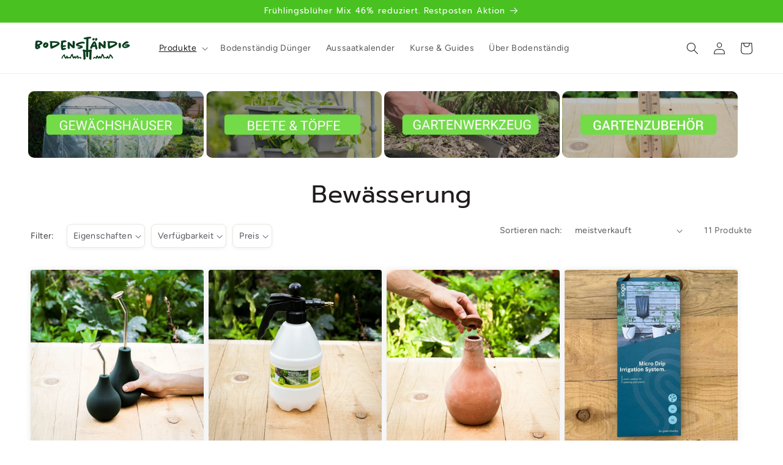

--- FILE ---
content_type: text/css
request_url: https://www.bodenstaendig.shop/cdn/shop/t/14/assets/custom-label.css?v=163810521234072358691751891362
body_size: -151
content:
.labels-wrapper{display:flex;flex-wrap:wrap;gap:.25rem .5rem}.product-label{display:inline-block;font-size:1rem;padding:.25rem .5rem;border-radius:12px;font-weight:600}.label-jetzt-duengen,.label-jetzt-pflanzen,.label-idealer-sommerkauf,.label-verfuegbar,.label-wachstumsfoerdernd-im-sommer,.label-bestseller{background-color:#d1f5d3;color:#1a4d1a}.label-langzeitwirkung,.label-mehrjaehrig,.label-fuer-selbstversorger,.label-permakultur{background-color:#e3fbe6;color:#1d5632}.label-fuer-einsteiger,.label-fuer-stadtbalkone,.label-fuer-familiengaerten,.label-kleine-gaerten{background-color:#d6f3dc;color:#114d36}.label-jetzt-aussaeen,.label-bald-saen,.label-bald-verfuegbar,.label-sinnvoll-im-fruehjahr{background-color:#fffde7;color:#7a6300}.label-herbstduenger,.label-idealer-herbstkauf,.label-lagerfaehig,.made-in-de{background-color:#ffe8d5;color:#6e3e00}.label-ideale-topfpflanze,.label-vorbestellung,.label-fuer-die-winterplanung,.label-idealer-winterkauf,.made-in-eu,.regional{background-color:#d9f4f7;color:#045560}.label-idealer-fruehlingskauf{background-color:#ffeef3;color:#7f0040}.label-bestaeuberfreundlich,.label-bienenfreundlich,.label-tierfutter{background-color:#fff8dc;color:#805500}.label-letzte-chance{background-color:#ffe0e0;color:#a80000}.label-kurze-zeit{background-color:#fff3e0;color:#a45100}.label-zurueck-im-sortiment,.label-neu-im-shop,.label-pflegeleicht{background-color:#ece4f9;color:#4c2e82}.label-nicht-im-winter-anwenden,.label-ausserhalb-der-saison{background-color:#f4f4f4;color:#6b6b6b}
/*# sourceMappingURL=/cdn/shop/t/14/assets/custom-label.css.map?v=163810521234072358691751891362 */


--- FILE ---
content_type: text/css
request_url: https://www.bodenstaendig.shop/cdn/shop/t/14/assets/cart-recommendations.css?v=14425006921106517641754978021
body_size: -65
content:
.cart-reco__header{position:relative;display:flex;align-items:center;justify-content:center;margin:1rem 0 1.25rem}.cart-reco__title{font-size:1.6rem;font-weight:700;margin:0;color:var(--color-foreground)}@media (min-width: 768px){.desktop-only{display:flex;gap:.5rem}}.cart-reco__scroller{display:flex;gap:1rem;overflow-x:auto;overflow-y:hidden;padding:.5rem 1.25rem 1rem;scroll-snap-type:x mandatory;-webkit-overflow-scrolling:touch;scroll-behavior:smooth}.cart-reco__scroller::-webkit-scrollbar{height:6px}.cart-reco__scroller::-webkit-scrollbar-thumb{background:#0003;border-radius:3px}.cart-reco__item{flex:0 0 auto;width:160px;background:#fff;border:1px solid #e5e5e5;border-radius:12px;overflow:hidden;display:flex;flex-direction:column;scroll-snap-align:start;transition:box-shadow .2s ease}.cart-reco__item:hover{box-shadow:0 4px 12px #00000014}.cart-reco__imgwrap{display:block;aspect-ratio:1 / 1;overflow:hidden}.cart-reco__imgwrap img{width:100%;height:100%;object-fit:cover;transition:transform .25s ease}.cart-reco__item:hover img{transform:scale(1.05)}.cart-reco__meta{padding:.75rem;display:flex;flex-direction:column;gap:.4rem;flex:1}.cart-reco__titlelink{font-size:1.05rem;font-weight:600;line-height:1.3;color:var(--color-foreground);text-decoration:none}.cart-reco__titlelink:hover{text-decoration:underline}.cart-reco__price{margin:5px 0;font-weight:500;font-size:.9rem;color:var(--color-price, #28342E)}.cart-reco__add{margin-top:auto;background-color:#49c221;border:none;color:#fff;padding:.65rem;border-radius:8px;font-size:1rem;font-weight:600;cursor:pointer;transition:background-color .2s ease,transform .15s ease}.cart-reco__add:hover{background-color:#3ea41c;transform:translateY(-1px)}.cart-reco__add:disabled{background-color:#ccc;cursor:not-allowed}.cart-reco__viewport{position:relative;padding:0 2.25rem}.cart-reco__scroller{display:flex;gap:1rem;overflow-x:auto;overflow-y:hidden;padding:.5rem 0 1rem;scroll-snap-type:x mandatory;-webkit-overflow-scrolling:touch;scroll-behavior:smooth}.cart-reco__arrow{position:absolute;top:50%;transform:translateY(-50%);z-index:6;pointer-events:auto;background:#fffffff2;border:1px solid #ddd;padding:.6rem .9rem;font-size:2.2rem;line-height:1;border-radius:50%;cursor:pointer;transition:background .2s ease,transform .15s ease;box-shadow:0 2px 6px #00000026}.cart-reco__arrow:hover{background:#f0f0f0;transform:translateY(-50%) scale(1.05)}.cart-reco__arrow:disabled{opacity:.4;cursor:not-allowed}.cart-reco__arrow--left{left:.5rem}.cart-reco__arrow--right{right:.5rem}.desktop-only{display:none}@media (min-width:768px){.desktop-only{display:inline-flex}}.cart-reco__viewport{overflow:hidden}.cart-reco__scroller{-ms-overflow-style:none;scrollbar-width:none}.cart-reco__scroller::-webkit-scrollbar{height:0!important;background:transparent}
/*# sourceMappingURL=/cdn/shop/t/14/assets/cart-recommendations.css.map?v=14425006921106517641754978021 */


--- FILE ---
content_type: text/css
request_url: https://www.bodenstaendig.shop/cdn/shop/t/14/assets/section-collection-list.css?v=1053955572930650231758534283
body_size: -422
content:
.collection-list{margin-top:0;margin-bottom:0}.collection-list-title{margin:0}.collection-list__item a{display:block;height:100%;width:100%}.collection-list__item{position:relative;overflow:hidden}.collection-list__item img{width:100%;height:auto;display:block}.collection-list__item{height:100%;width:100%}.slider-buttons{display:none!important}.collection-list-swipe-hint{text-align:left;margin-top:-4rem;margin-bottom:0rem;margin-left:2rem}.swipe-instruction{font-size:.875rem;color:rgba(var(--color-foreground),.7);font-style:italic;display:inline-block}@media screen and (max-width: 749px){.collection-list:not(.slider){padding-left:0;padding-right:0}.section-collection-list .page-width{padding-left:0;padding-right:0}.section-collection-list .collection-list:not(.slider){padding-left:1.5rem;padding-right:1.5rem}}.collection-list__item:only-child{max-width:100%;width:100%}@media screen and (max-width: 749px){.slider.collection-list--1-items{padding-bottom:0}.slider-buttons{display:none!important}}@media screen and (min-width: 750px) and (max-width: 989px){.slider.collection-list--1-items,.slider.collection-list--2-items,.slider.collection-list--3-items,.slider.collection-list--4-items{padding-bottom:0}}@media screen and (min-width: 750px){.collection-list__item a:hover{box-shadow:none}.collection-list-swipe-hint{display:none!important}}@media screen and (max-width: 989px){.collection-list.slider .collection-list__item{max-width:100%}}.collection-list-view-all{margin-top:2rem}
/*# sourceMappingURL=/cdn/shop/t/14/assets/section-collection-list.css.map?v=1053955572930650231758534283 */


--- FILE ---
content_type: text/css
request_url: https://www.bodenstaendig.shop/cdn/shop/t/14/assets/produktfinder.css?v=136297166625349793471750829490
body_size: 193
content:
#produktfinder-container{position:fixed;bottom:80px;right:20px;width:100%;max-width:420px;height:70vh;background:#fff;border-radius:16px;box-shadow:0 8px 20px #00000026;z-index:9999;display:flex;flex-direction:column;overflow:hidden;font-family:system-ui,sans-serif}#produktfinder-chatpanel{flex:1;display:flex;flex-direction:column;padding:16px;overflow-y:auto;background-color:#e6e9e2;position:relative}#produktfinder-chatlog{flex-grow:1;display:flex;flex-direction:column;gap:12px}#produktfinder-buttons{margin-top:auto;display:flex;flex-wrap:wrap;gap:8px;padding-top:12px}.bubble-arthur{align-self:flex-start;background-color:#49c221;color:#fff;padding:10px 14px;border-radius:14px 14px 14px 4px;max-width:80%;font-size:15px;line-height:1.4}.bubble-user{align-self:flex-end;background-color:#28342e;color:#fff;padding:10px 14px;border-radius:14px 14px 4px;max-width:80%;font-size:15px;line-height:1.4}#produktfinder-buttons button{background:#49c221;color:#fff;border:none;padding:10px 14px;font-size:15px;border-radius:8px;cursor:pointer;flex:1 1 auto}#produktfinder-buttons button:hover{background:#3ca01b}#arthur-avatar{position:absolute;bottom:12px;left:12px;width:40px;height:40px;border-radius:50%;border:2px solid #ffffff;z-index:10000;object-fit:cover;background:#fff;box-shadow:0 1px 4px #00000026}#produktfinder-button{position:fixed;bottom:20px;right:20px;z-index:9998;background-color:#49c221;color:#fff;border:none;padding:14px 18px;border-radius:40px;font-size:16px;box-shadow:0 4px 12px #0003;cursor:pointer}#produktfinder-close{position:absolute;top:8px;right:12px;background:none;border:none;font-size:20px;color:#28342e;cursor:pointer;z-index:10001}#produktfinder-buttons .pf-cat{background:#e6e9e2;color:#28342e;padding:6px 12px;border-radius:20px;font-size:14px;border:none;cursor:pointer;margin:4px 4px 0 0}#produktfinder-buttons .pf-cat:hover{background:#49c221;color:#fff}#pf-search-wrapper{display:flex;gap:6px;padding-top:12px;border-top:1px solid #ccc}#pf-search-input{flex:1;padding:8px 12px;border:1px solid #ccc;border-radius:20px;font-size:14px}#pf-search-btn{background:#49c221;color:#fff;border:none;padding:8px 12px;border-radius:20px;cursor:pointer;font-size:14px}.bubble-arthur.with-avatar{display:flex;align-items:flex-start;gap:10px;position:relative}.arthur-bubble-avatar{width:32px;height:32px;border-radius:50%;object-fit:cover;border:2px solid #fff;box-shadow:0 1px 4px #0000001a;background:#fff;flex-shrink:0}.bubble-arthur.with-avatar span{display:block;flex:1}.bubble-timestamp{font-size:11px;color:#888;margin-top:2px;margin-left:44px}.bubble-user .bubble-timestamp{margin-left:0;margin-right:0;text-align:right}#produktfinder-buttons button,.pf-cat{min-width:44px;min-height:44px}@media (max-width: 600px){#produktfinder-container{max-width:100vw;height:90vh;bottom:0;right:0;border-radius:0}.bubble-arthur,.bubble-user{font-size:14px;max-width:95%}.arthur-bubble-avatar{width:28px;height:28px}}#pf-chip-bar{display:flex;flex-direction:row;align-items:center;gap:8px;overflow-x:auto;white-space:nowrap;padding:4px 0;margin-bottom:4px;scrollbar-width:thin}.pf-chip{display:inline-flex;align-items:center;background:#e6e9e2;color:#28342e;border-radius:16px;padding:4px 10px 4px 12px;font-size:14px;margin-right:2px;margin-bottom:2px;border:1px solid #c3c3c3;box-shadow:0 1px 2px #0000000a;max-width:140px;overflow:hidden;text-overflow:ellipsis}.pf-chip-close{background:none;border:none;color:#888;font-size:16px;margin-left:6px;cursor:pointer;padding:0 2px;border-radius:50%;transition:background .2s}.pf-chip-close:hover,.pf-chip-close:focus{background:#d1d1d1;color:#222}@media (max-width: 600px){#pf-chip-bar{gap:4px;padding:2px 0}.pf-chip{font-size:13px;max-width:90px;padding:3px 8px 3px 10px}.pf-chip-close{font-size:15px;margin-left:4px}}
/*# sourceMappingURL=/cdn/shop/t/14/assets/produktfinder.css.map?v=136297166625349793471750829490 */


--- FILE ---
content_type: text/javascript
request_url: https://www.bodenstaendig.shop/cdn/shop/t/14/assets/cart-drawer.js?v=32310282644695232191756313774
body_size: 2796
content:
class CartDrawer extends HTMLElement{constructor(){super(),this.bindEvents(),this.setHeaderCartIconAccessibility()}bindEvents(){this.addEventListener("keyup",evt=>evt.code==="Escape"&&this.close()),this.querySelector("#CartDrawer-Overlay")?.addEventListener("click",this.close.bind(this))}setHeaderCartIconAccessibility(){const cartLink=document.querySelector("#cart-icon-bubble");cartLink&&(cartLink.setAttribute("role","button"),cartLink.setAttribute("aria-haspopup","dialog"),cartLink.addEventListener("click",event=>{event.preventDefault(),this.open(cartLink)}),cartLink.addEventListener("keydown",event=>{event.code.toUpperCase()==="SPACE"&&(event.preventDefault(),this.open(cartLink))}))}open(triggeredBy){triggeredBy&&this.setActiveElement(triggeredBy);const cartDrawerNote=this.querySelector('[id^="Details-"] summary');cartDrawerNote&&!cartDrawerNote.hasAttribute("role")&&this.setSummaryAccessibility(cartDrawerNote),setTimeout(()=>{this.classList.add("animate","active")}),this.addEventListener("transitionend",()=>{const containerToTrapFocusOn=this.classList.contains("is-empty")?this.querySelector(".drawer__inner-empty"):document.getElementById("CartDrawer"),focusElement=this.querySelector(".drawer__inner")||this.querySelector(".drawer__close");trapFocus(containerToTrapFocusOn,focusElement)},{once:!0}),document.body.classList.add("overflow-hidden"),document.dispatchEvent(new CustomEvent("cart:open"))}close(){this.classList.remove("active"),removeTrapFocus(this.activeElement),document.body.classList.remove("overflow-hidden")}setSummaryAccessibility(cartDrawerNote){cartDrawerNote.setAttribute("role","button"),cartDrawerNote.setAttribute("aria-expanded","false"),cartDrawerNote.nextElementSibling.getAttribute("id")&&cartDrawerNote.setAttribute("aria-controls",cartDrawerNote.nextElementSibling.id),cartDrawerNote.addEventListener("click",event=>{event.currentTarget.setAttribute("aria-expanded",!event.currentTarget.closest("details").hasAttribute("open"))}),cartDrawerNote.parentElement.addEventListener("keyup",onKeyUpEscape)}renderContents(parsedState){const inner=this.querySelector(".drawer__inner");inner&&inner.classList.contains("is-empty")&&inner.classList.remove("is-empty"),this.productId=parsedState.id,this.getSectionsToRender().forEach(section=>{const sectionElement=section.selector?document.querySelector(section.selector):document.getElementById(section.id);sectionElement&&(sectionElement.innerHTML=this.getSectionInnerHTML(parsedState.sections[section.id],section.selector))}),this.bindEvents(),this.setHeaderCartIconAccessibility(),bsEnsureRecoMount(),bsObserveDrawer(),document.dispatchEvent(new CustomEvent("cart:updated")),setTimeout(()=>{this.open()})}getSectionInnerHTML(html,selector=".shopify-section"){const node=new DOMParser().parseFromString(html,"text/html").querySelector(selector);return node?node.innerHTML:""}getSectionsToRender(){return[{id:"cart-drawer",selector:"#CartDrawer"},{id:"cart-icon-bubble"}]}getSectionDOM(html,selector=".shopify-section"){return new DOMParser().parseFromString(html,"text/html").querySelector(selector)}setActiveElement(element){this.activeElement=element}}customElements.define("cart-drawer",CartDrawer);class CartDrawerItems extends CartItems{getSectionsToRender(){return[{id:"CartDrawer-CartItems",section:"cart-drawer",selector:"#CartDrawer-CartItems"},{id:"CartDrawer-CartErrors",section:"cart-drawer",selector:"#CartDrawer-CartErrors"},{id:"CartDrawer-Footer",section:"cart-drawer",selector:".cart-drawer__footer"},{id:"CartDrawer-CTAs",section:"cart-drawer",selector:".cart__ctas"},{id:"cart-icon-bubble",section:"cart-icon-bubble",selector:".shopify-section"}]}renderContents(parsedState){super.renderContents(parsedState),bsEnsureRecoMount(),bsObserveDrawer(),document.dispatchEvent(new CustomEvent("cart:updated"))}}customElements.define("cart-drawer-items",CartDrawerItems);async function bsLoadCartRecommendations(){const mount=document.getElementById("CartDrawer-RecommendationsMount");if(!mount)return;const mountSection=html=>{const tmp=document.createElement("div");tmp.innerHTML=html;const section=tmp.querySelector("#CartRecommendations");return section?(mount.innerHTML="",mount.appendChild(section),bsBindRecoArrows(mount),!0):!1};try{const cart=await(await fetch("/cart.js",{credentials:"same-origin"})).json(),productId=cart?.items?.[0]?.product_id||null,anchorProductTitle=cart?.items?.[0]?.product_title||cart?.items?.[0]?.title||"Allgemeine Empfehlung";if(productId){const url=`/recommendations/products?section_id=cart-recommendations&product_id=${productId}&intent=complementary&limit=8`,html=await fetch(url,{credentials:"same-origin"}).then(r=>r.text());if(!(html&&mountSection(html)&&mount.querySelector(".cart-reco__item"))){const fb=await fetch("/?section_id=cart-recommendations",{credentials:"same-origin"}).then(r=>r.text());fb&&mountSection(fb)&&mount.querySelector(".cart-reco__item")||(mount.innerHTML="")}}else{const fb=await fetch("/?section_id=cart-recommendations",{credentials:"same-origin"}).then(r=>r.text());fb&&mountSection(fb)&&mount.querySelector(".cart-reco__item")||(mount.innerHTML="")}mount.querySelectorAll(".cart-reco__add[data-variant-id]").forEach(btn=>{btn.addEventListener("click",async e=>{e.preventDefault();const variantId=btn.getAttribute("data-variant-id");if(!variantId)return;const itemEl=btn.closest(".cart-reco__item"),addedProductTitle=itemEl?.querySelector(".cart-reco__titlelink")?.textContent?.trim()||"",position=Array.from(mount.querySelectorAll(".cart-reco__add")).indexOf(btn)+1,productPrice=itemEl?.querySelector(".cart-reco__price")?.textContent?.replace(/[^0-9.,]/g,"")||"";btn.disabled=!0;try{await fetch("/cart/add.js",{method:"POST",headers:{"Content-Type":"application/json"},credentials:"same-origin",body:JSON.stringify({items:[{id:variantId,quantity:1,properties:{_von_empfehlung:"ja",_ausgel\u00F6st_durch:anchorProductTitle,_empfehlung_position:position}}]})}),window.dataLayer&&window.dataLayer.push({event:"empfehlung_hinzugef\xFCgt",ecommerce:{currency:window.Shopify?.currency?.active||"EUR",value:parseFloat(productPrice)||0,items:[{item_id:String(variantId),item_name:addedProductTitle,item_list_name:"Warenkorb Empfehlungen",item_category:"Empfehlung",quantity:1,index:position,price:parseFloat(productPrice)||0}]},empfehlung_kontext:{ausgel\u00F6st_durch_produkt:anchorProductTitle,position_in_liste:position}}),window.fbq&&fbq("track","AddToCart",{content_ids:[String(variantId)],content_name:addedProductTitle,content_type:"product",value:parseFloat(productPrice)||0,currency:window.Shopify?.currency?.active||"EUR",custom_data:{quelle:"warenkorb_empfehlung",ausgel\u00F6st_durch:anchorProductTitle,position}}),document.dispatchEvent(new CustomEvent("empfehlung:hinzugef\xFCgt",{detail:{variantId,produktName:addedProductTitle,ausgel\u00F6stDurch:anchorProductTitle,position}})),await bsPartialRefreshOnly()}finally{btn.disabled=!1}})}),mount.querySelectorAll(".cart-reco__imgwrap, .cart-reco__titlelink").forEach(link=>{if(link?.href){try{const url=new URL(link.href,location.origin);url.searchParams.set("ref","warenkorb_empfehlung"),url.searchParams.set("ausgel\xF6st_durch",encodeURIComponent(anchorProductTitle||"Allgemeine Empfehlung")),link.href=url.toString()}catch{}link.addEventListener("click",()=>{const itemEl=link.closest(".cart-reco__item"),clickedProductTitle=itemEl?.querySelector(".cart-reco__titlelink")?.textContent?.trim()||"",position=Array.from(mount.querySelectorAll(".cart-reco__item")).indexOf(itemEl)+1;try{sessionStorage.setItem("empfehlung_geklickt","ja"),sessionStorage.setItem("empfehlung_ausgel\xF6st_durch",anchorProductTitle),sessionStorage.setItem("empfehlung_produkt",clickedProductTitle),sessionStorage.setItem("empfehlung_position",String(position)),sessionStorage.getItem("empfehlung_ausgel\xF6st_durch")}catch{}window.dataLayer&&window.dataLayer.push({event:"empfehlung_geklickt",empfehlung_kontext:{ausgel\u00F6st_durch:anchorProductTitle,angeklicktes_produkt:clickedProductTitle,position}})})}})}catch{}}let bsReloading=!1;async function bsPartialRefreshOnly(){if(bsReloading)return;bsReloading=!0;const sections=await(await fetch("/?sections=cart-drawer,cart-icon-bubble",{credentials:"same-origin"})).json().catch(()=>null);if(!sections){bsReloading=!1;return}const doc=new DOMParser().parseFromString(sections["cart-drawer"]||"","text/html"),newItems=doc.querySelector("#CartDrawer-CartItems"),newErrors=doc.querySelector("#CartDrawer-CartErrors"),newFooter=doc.querySelector(".cart-drawer__footer"),newCTAs=doc.querySelector(".cart__ctas"),root=document.getElementById("CartDrawer"),curItems=root?.querySelector("#CartDrawer-CartItems"),curErrors=root?.querySelector("#CartDrawer-CartErrors"),curFooter=root?.querySelector(".cart-drawer__footer"),curCTAs=root?.querySelector(".cart__ctas");newItems&&curItems&&(curItems.innerHTML=newItems.innerHTML),newErrors&&curErrors&&(curErrors.innerHTML=newErrors.innerHTML),newFooter&&curFooter&&(curFooter.innerHTML=newFooter.innerHTML),newCTAs&&curCTAs&&(curCTAs.innerHTML=newCTAs.innerHTML);const newBubble=new DOMParser().parseFromString(sections["cart-icon-bubble"]||"","text/html").querySelector(".shopify-section"),curBubble=document.querySelector("#cart-icon-bubble");newBubble&&curBubble&&(curBubble.innerHTML=newBubble.innerHTML);const drawerEl=document.querySelector("cart-drawer");drawerEl?.bindEvents(),drawerEl?.setHeaderCartIconAccessibility(),drawerEl?.open(),bsEnsureRecoMount(),bsObserveDrawer(),bsReloading=!1}document.addEventListener("DOMContentLoaded",()=>{bsEnsureRecoMount(),bsObserveDrawer()}),document.addEventListener("cart:open",()=>{try{bsLoadCartRecommendations()}catch{}}),document.addEventListener("cart:updated",()=>{}),document.addEventListener("change",e=>{const input=e.target.closest(".quantity__input");if(!input)return;const val=parseInt(input.value,10);Number.isFinite(val)&&val===0&&setTimeout(()=>{bsPartialRefreshOnly()},200)}),document.addEventListener("click",e=>{e.target.closest(".cart-remove-button")&&setTimeout(()=>{bsPartialRefreshOnly()},220)}),function(){if(window.__bsHookedFetch)return;window.__bsHookedFetch=!0;const _fetch=window.fetch;window.fetch=async function(...args){let[input,init]=args;const url=typeof input=="string"?input:input.url,isAdd=/\/cart\/add\.js(\?|$)/.test(url),isCartMutation=/\/cart\/(add|change|update)\.js(\?|$)/.test(url);if(isAdd&&init&&init.body)try{const empfehlungGeklickt=sessionStorage.getItem("empfehlung_geklickt"),ausgel\u00F6stDurch=sessionStorage.getItem("empfehlung_ausgel\xF6st_durch"),empfehlungProdukt=sessionStorage.getItem("empfehlung_produkt"),position=sessionStorage.getItem("empfehlung_position");if(empfehlungGeklickt==="ja"){if(typeof init.body=="string"){const payload=JSON.parse(init.body);Array.isArray(payload.items)&&(payload.items=payload.items.map(item=>({...item,properties:{...item.properties||{},_von_empfehlung:"ja (indirekt)",_ausgel\u00F6st_durch:ausgel\u00F6stDurch||"",_empfehlung_geklickt_von:empfehlungProdukt||"",_empfehlung_position:position||""}})),init.body=JSON.stringify(payload))}else init.body instanceof FormData&&(init.body.append("properties[_von_empfehlung]","ja (indirekt)"),ausgel\u00F6stDurch&&init.body.append("properties[_ausgel\xF6st_durch]",ausgel\u00F6stDurch),empfehlungProdukt&&init.body.append("properties[_empfehlung_geklickt_von]",empfehlungProdukt),position&&init.body.append("properties[_empfehlung_position]",position));sessionStorage.removeItem("empfehlung_geklickt"),sessionStorage.removeItem("empfehlung_ausgel\xF6st_durch"),sessionStorage.removeItem("empfehlung_produkt"),sessionStorage.removeItem("empfehlung_position"),window.dataLayer&&window.dataLayer.push({event:"empfehlung_indirekte_conversion",empfehlung_kontext:{ausgel\u00F6st_durch:ausgel\u00F6stDurch,\u00FCber_produkt:empfehlungProdukt,position}})}}catch{}const res=await _fetch.apply(this,[input,init]);return isCartMutation&&res?.ok&&setTimeout(()=>{bsPartialRefreshOnly()},120),res}}();function bsBindRecoArrows(rootEl){const scroller=rootEl.querySelector(".cart-reco__scroller"),leftBtn=rootEl.querySelector(".cart-reco__arrow--left"),rightBtn=rootEl.querySelector(".cart-reco__arrow--right");if(!scroller||!leftBtn||!rightBtn)return;const step=Math.max(220,Math.round(scroller.clientWidth*.9)),update=()=>{const max=scroller.scrollWidth-scroller.clientWidth;leftBtn.disabled=scroller.scrollLeft<=0,rightBtn.disabled=scroller.scrollLeft>=max-1};leftBtn.onclick=()=>scroller.scrollBy({left:-step,behavior:"smooth"}),rightBtn.onclick=()=>scroller.scrollBy({left:step,behavior:"smooth"}),scroller.addEventListener("scroll",update,{passive:!0}),window.addEventListener("resize",update);const img=scroller.querySelector("img");img&&!img.complete&&img.addEventListener("load",update,{once:!0}),update()}function bsEnsureRecoMount(){const mount=document.getElementById("CartDrawer-RecommendationsMount");return mount||console.warn("CartDrawer-RecommendationsMount not found in template"),mount}function bsObserveDrawer(){const items=document.querySelector("cart-drawer-items");if(!items)return;if(window.__bsRecoObserver)try{window.__bsRecoObserver.disconnect()}catch{}const obs=new MutationObserver(()=>{document.getElementById("CartDrawer-RecommendationsMount")||console.warn("Mount was removed unexpectedly")});obs.observe(items,{childList:!0,subtree:!0}),window.__bsRecoObserver=obs}
//# sourceMappingURL=/cdn/shop/t/14/assets/cart-drawer.js.map?v=32310282644695232191756313774


--- FILE ---
content_type: text/javascript
request_url: https://www.bodenstaendig.shop/cdn/shop/t/14/assets/custom-label.js?v=72992759183744386991755069683
body_size: 601
content:
(()=>{function monthInRange(rangeStr){const mNow=new Date().getMonth()+1,parts=rangeStr.split(/-|–/).map(p=>parseInt(p.trim(),10)).filter(Boolean);if(parts.length===1)return mNow===parts[0];if(parts.length!==2)return!0;const[from,to]=parts;return from<=to?mNow>=from&&mNow<=to:mNow>=from||mNow<=to}const allowed={"Jetzt d\xFCngen":"label-jetzt-duengen",Wachstumsf\u00F6rdernd:"label-wachstumsfoerdernd-im-sommer",Herbstd\u00FCnger:"label-herbstduenger","Nicht im Winter anwenden":"label-nicht-im-winter-anwenden","Ideale Topfpflanze":"label-ideale-topfpflanze",Langzeitwirkung:"label-langzeitwirkung","Jetzt auss\xE4en":"label-jetzt-aussaeen","Jetzt pflanzen":"label-jetzt-pflanzen","Bald s\xE4en":"label-bald-saen",Lagerf\u00E4hig:"label-lagerfaehig",Mehrj\u00E4hrig:"label-mehrjaehrig","Sinnvoll im Fr\xFChjahr":"label-sinnvoll-im-fruehjahr","Idealer Herbstkauf":"label-idealer-herbstkauf","Idealer Sommerkauf":"label-idealer-sommerkauf","F\xFCr die Winterplanung":"label-fuer-die-winterplanung",Verf\u00FCgbar:"label-verfuegbar","Au\xDFerhalb der Saison":"label-ausserhalb-der-saison","Bald verf\xFCgbar":"label-bald-verfuegbar",Vorbestellung:"label-vorbestellung","F\xFCr Einsteiger":"label-fuer-einsteiger","F\xFCr Selbstversorger":"label-fuer-selbstversorger","F\xFCr Stadtbalkone":"label-fuer-stadtbalkone","F\xFCr Familieng\xE4rten":"label-fuer-familiengaerten","Geeignet f\xFCr kleine G\xE4rten":"label-kleine-gaerten","Tierfutter geeignet":"label-tierfutter",Best\u00E4uberfreundlich:"label-bestaeuberfreundlich",Bienenfreundlich:"label-bienenfreundlich","F\xFCr Permakultur":"label-permakultur",Pflegeleicht:"label-pflegeleicht",Bestseller:"label-bestseller","Letzte Chance":"label-letzte-chance","Neu im Shop":"label-neu-im-shop","Zur\xFCck im Sortiment":"label-zurueck-im-sortiment","Nur kurze Zeit verf\xFCgbar":"label-kurze-zeit","Aus Deutschland":"aus-deutschland",Regional:"regional","Made in EU":"made-in-eu","Made in DE":"made-in-de"};function styleLabel(el){if(el.dataset.processed)return;const raw=(el.dataset.rawLabel||el.textContent).trim(),base=raw.replace(/\(.*?\)/,"").trim(),rangeMatch=raw.match(/\(([^)]+)\)/);if(rangeMatch&&!monthInRange(rangeMatch[1])){el.remove();return}const css=allowed[base];if(!css){el.remove();return}el.classList.add(css),el.dataset.processed="1"}function applyAll(){document.querySelectorAll(".product-label").forEach(styleLabel)}function initObserver(){new MutationObserver(muts=>{muts.forEach(m=>{m.addedNodes.forEach(n=>{n.nodeType===1&&(n.matches?.(".product-label")&&styleLabel(n),n.querySelectorAll?.(".product-label").forEach(styleLabel))})})}).observe(document.body,{childList:!0,subtree:!0})}if(document.readyState==="loading")document.addEventListener("DOMContentLoaded",()=>{applyAll(),initObserver()});else if(applyAll(),document.body)initObserver();else{const bodyCheck=setInterval(()=>{document.body&&(clearInterval(bodyCheck),initObserver())},10)}})();
//# sourceMappingURL=/cdn/shop/t/14/assets/custom-label.js.map?v=72992759183744386991755069683


--- FILE ---
content_type: text/javascript
request_url: https://www.bodenstaendig.shop/cdn/shop/t/14/assets/produktfinder.js?v=151362183461802640411750831037
body_size: 2375
content:
document.addEventListener("DOMContentLoaded",()=>{const button=document.getElementById("produktfinder-button"),container=document.getElementById("produktfinder-container"),chatlog=document.getElementById("produktfinder-chatlog"),btnWrap=document.getElementById("produktfinder-buttons"),closeBtn=document.getElementById("produktfinder-close"),avatar=document.getElementById("arthur-avatar"),searchInput=document.getElementById("pf-search-input"),searchBtn=document.getElementById("pf-search-btn"),API_URL="https://bodenstaendig.shop/api/2023-07/graphql.json",API_TOKEN="b16021f20acd6c64d7f6d2baae2f3c14",mainCats=["Saatgut & Co","Ratgeber","Aktion","Gartenausstattung","Anzucht & Pflege"],propertys=["Saatgut","Winterhart","Exotisch","Gem\xFCse","Sprossen","Urban Gardening","Obst","Pflanze","Pflanzgut","Indoor","Outdoor","Topf geeignet","F\xFCr Anf\xE4nger","N\xFCtzlinge","Anzucht","Pflanzenschutz","D\xFCnger","Erde","Selbversorgung im Winter","Pilze","Fr\xFChjahr","Fr\xFChsommer","Hochsommer","Sp\xE4tsommer","Fr\xFChherbst","Sp\xE4therbst","Winter","Pflegeleicht","Balkon","Werkzeug","Bew\xE4sserung","Zubeh\xF6r","Beete","T\xF6pfe","Gew\xE4chsh\xE4user","F\xFCr Tiere","Blumen & Co","Haushalt","Beleuchtung","Ratgeber","Aktion"];container.style.display="none",button.style.display="none",new URLSearchParams(window.location.search).get("finder")==="1"&&(button.style.display="block",button.click()),button.addEventListener("click",()=>{container.style.display="flex",button.style.display="none",startWithCategories()}),closeBtn.addEventListener("click",()=>{container.style.display="none",button.style.display="block",chatlog.innerHTML=""});function scrollToBottom(){chatlog.scrollTo({top:chatlog.scrollHeight,behavior:"smooth"})}function getArthurAvatarUrl(){const avatar2=document.getElementById("arthur-avatar");return avatar2?avatar2.src:"https://cdn.shopify.com/s/files/1/0609/0312/9293/files/miniarth2ur.webp?v=1750750687"}function arthurTyping(text,callback){const b=document.createElement("div");b.className="bubble-arthur with-avatar";const avatarImg=document.createElement("img");avatarImg.src=getArthurAvatarUrl(),avatarImg.alt="Arthur",avatarImg.className="arthur-bubble-avatar",b.appendChild(avatarImg);const span=document.createElement("span");b.appendChild(span),chatlog.appendChild(b),scrollToBottom();let i=0;function type(){if(i<text.length)span.textContent+=text[i++],setTimeout(type,18+Math.random()*30);else{const ts=document.createElement("div");ts.className="bubble-timestamp",ts.textContent=new Date().toLocaleTimeString([],{hour:"2-digit",minute:"2-digit"}),b.appendChild(ts),callback&&callback()}}type()}function showArthur(text,callback){arthurTyping(text,callback)}function showUser(text){const b=document.createElement("div");b.className="bubble-user",b.textContent=text;const ts=document.createElement("div");ts.className="bubble-timestamp",ts.textContent=new Date().toLocaleTimeString([],{hour:"2-digit",minute:"2-digit"}),b.appendChild(ts),chatlog.appendChild(b),scrollToBottom()}function renderButtons(list,cssClass="pf-cat",multi=!1,onClick){btnWrap.innerHTML="",list.forEach(item=>{const b=document.createElement("button");b.textContent=item,b.className=cssClass,b.setAttribute("aria-label",item),b.onclick=()=>onClick(item,b),btnWrap.appendChild(b)})}function startWithCategories(){chatlog.innerHTML="",showArthur("Hey, ich helfe dir das passende Produkt zu finden. Wonach suchst du?"),renderButtons(mainCats,"pf-cat",!1,(cat,btn)=>{showUser(cat),askProperties(cat)}),userChoices={category:null,properties:[]},selectedProps=[],updateChipsUI(),document.getElementById("pf-fertig-btn")&&document.getElementById("pf-fertig-btn").remove()}let userChoices={category:null,properties:[]};function createChip(text,onRemove){const chip=document.createElement("span");chip.className="pf-chip",chip.textContent=text;const close=document.createElement("button");return close.className="pf-chip-close",close.innerHTML="&times;",close.onclick=e=>{e.stopPropagation(),onRemove()},chip.appendChild(close),chip}let selectedProps=[];function updateChipsUI(){const chipBar=document.getElementById("pf-chip-bar");chipBar.innerHTML="",selectedProps.forEach((prop,idx)=>{chipBar.appendChild(createChip(prop,()=>{selectedProps.splice(idx,1),updateChipsUI()}))}),searchInput.value="",searchInput.placeholder=selectedProps.length?"":"Eigenschaft ausw\xE4hlen\u2026"}function askProperties(chosenCat){userChoices.category=chosenCat,selectedProps=[],updateChipsUI(),showArthur(`Alles klar: ${chosenCat}. Was ist dir sonst noch wichtig? (Du kannst mehrere ausw\xE4hlen)`),renderButtons(propertys,"pf-cat",!0,(prop,btn)=>{selectedProps.includes(prop)||(selectedProps.push(prop),updateChipsUI())}),searchInput.onkeydown=e=>{e.key==="Enter"&&selectedProps.length&&sendSelectedProps()},searchBtn.onclick=()=>{selectedProps.length&&sendSelectedProps()},document.getElementById("pf-chip-bar").style.display="flex",btnWrap.querySelectorAll(".pf-cat").forEach(b=>b.disabled=!1),document.getElementById("pf-fertig-btn")&&document.getElementById("pf-fertig-btn").remove()}function sendSelectedProps(){if(!selectedProps.length)return;showUser(selectedProps.join(", ")),userChoices.properties=[...selectedProps];let fertig=document.getElementById("pf-fertig-btn");fertig||(fertig=document.createElement("button"),fertig.textContent="Fertig",fertig.className="pf-cat",fertig.id="pf-fertig-btn",fertig.onclick=()=>finishChat(),btnWrap.appendChild(fertig))}document.addEventListener("DOMContentLoaded",()=>{if(!document.getElementById("pf-chip-bar")){const chipBar=document.createElement("div");chipBar.id="pf-chip-bar",chipBar.style.display="none",chipBar.style.overflowX="auto",chipBar.style.whiteSpace="nowrap",chipBar.style.margin="8px 0",chipBar.setAttribute("tabindex","0"),searchInput.parentNode.insertBefore(chipBar,searchInput)}});function finishChat(){showArthur("Einen Moment\u2026 ich suche die besten Produkte f\xFCr dich \u{1F331}"),btnWrap.innerHTML="";const chosenProps=userChoices.properties.map(p=>p.toLowerCase());userChoices.category&&chosenProps.push(userChoices.category.toLowerCase());const propQuery=chosenProps.join(" ");fetchProducts(propQuery,prods=>{prods.length?showArthur("Hier sind meine Empfehlungen f\xFCr dich:",()=>showProductList(prods)):showArthur("Ich habe leider nichts \xFCber die Eigenschaften gefunden. Ich schaue mal nach Titeln und Beschreibungen\u2026",()=>{fetchProducts(userChoices.properties.concat(userChoices.category).join(" "),fallbackProds=>{fallbackProds.length?showArthur("Hier sind Produkte, die vielleicht trotzdem passen:",()=>showProductList(fallbackProds)):showArthur("Leider habe ich nichts Passendes gefunden. Vielleicht findest du etwas in diesen Kategorien:",()=>{fetchCollections(showCollections)})},!0)})})}function fetchProducts(query,cb,fallback=!1){const gql=fallback?`products(first: 50, query: "title:${query} OR description:${query}") { edges { node { title handle featuredImage { url } metafield(namespace:"custom", key:"propertys"){ value } tags }}}`:`products(first: 50, query: "${query}") { edges { node { title handle featuredImage { url } metafield(namespace:"custom", key:"propertys"){ value } tags }}}`;fetch(API_URL,{method:"POST",headers:{"Content-Type":"application/json","X-Shopify-Storefront-Access-Token":API_TOKEN},body:JSON.stringify({query:`{ ${gql} }`})}).then(r=>r.json()).then(d=>{const prods=d.data.products.edges.map(e=>e.node);cb(prods)}).catch(()=>{showArthur("Hoppla, da gab's ein Problem.",showRestartButtons)})}function showProductList(prods){prods.forEach(showProduct),showRestartButtons()}function showProduct(p){const b=document.createElement("div");b.className="bubble-arthur with-avatar";const avatarImg=document.createElement("img");if(avatarImg.src=getArthurAvatarUrl(),avatarImg.alt="Arthur",avatarImg.className="arthur-bubble-avatar",b.appendChild(avatarImg),p.featuredImage?.url){const img=document.createElement("img");img.src=p.featuredImage.url,img.style.width="100%",img.style.borderRadius="6px",img.style.marginBottom="6px",b.appendChild(img)}const t=document.createElement("strong");t.textContent=p.title,b.appendChild(t);const a=document.createElement("a");a.href=`/products/${p.handle}`,a.textContent="Zum Produkt",a.style.display="block",a.style.color="#ffffff",a.style.marginTop="4px",b.appendChild(a);const ts=document.createElement("div");ts.className="bubble-timestamp",ts.textContent=new Date().toLocaleTimeString([],{hour:"2-digit",minute:"2-digit"}),b.appendChild(ts),chatlog.appendChild(b),scrollToBottom()}function showRestartButtons(){btnWrap.innerHTML="";const restartBtn=document.createElement("button");restartBtn.textContent="Neue Suche starten",restartBtn.className="pf-cat",restartBtn.onclick=startWithCategories,btnWrap.appendChild(restartBtn);const moreBtn=document.createElement("button");moreBtn.textContent="Mehr Produkte anzeigen",moreBtn.className="pf-cat",moreBtn.onclick=()=>{showArthur("Gib mir bitte mehr Details oder \xE4ndere deine Auswahl."),askProperties(userChoices.category)},btnWrap.appendChild(moreBtn)}function fetchCollections(cb){fetch(API_URL,{method:"POST",headers:{"Content-Type":"application/json","X-Shopify-Storefront-Access-Token":API_TOKEN},body:JSON.stringify({query:`{
            collections(first: 6) {
              edges { node { title handle description image { url } } }
            }
          }`})}).then(r=>r.json()).then(d=>{const colls=d.data.collections.edges.map(e=>e.node);cb(colls)}).catch(()=>{showArthur("Hoppla, auch die Kategorien konnten nicht geladen werden.")})}function showCollections(collections){collections.forEach(coll=>{const b=document.createElement("div");b.className="bubble-arthur with-avatar";const avatarImg=document.createElement("img");if(avatarImg.src=getArthurAvatarUrl(),avatarImg.alt="Arthur",avatarImg.className="arthur-bubble-avatar",b.appendChild(avatarImg),coll.image?.url){const img=document.createElement("img");img.src=coll.image.url,img.style.width="100%",img.style.borderRadius="6px",img.style.marginBottom="6px",b.appendChild(img)}const t=document.createElement("strong");if(t.textContent=coll.title,b.appendChild(t),coll.description){const d=document.createElement("div");d.textContent=coll.description,d.style.fontSize="13px",d.style.margin="4px 0",b.appendChild(d)}const a=document.createElement("a");a.href=`/collections/${coll.handle}`,a.textContent="Zur Kategorie",a.style.display="block",a.style.color="#ffffff",a.style.marginTop="4px",b.appendChild(a);const ts=document.createElement("div");ts.className="bubble-timestamp",ts.textContent=new Date().toLocaleTimeString([],{hour:"2-digit",minute:"2-digit"}),b.appendChild(ts),chatlog.appendChild(b),scrollToBottom()}),showRestartButtons()}});
//# sourceMappingURL=/cdn/shop/t/14/assets/produktfinder.js.map?v=151362183461802640411750831037


--- FILE ---
content_type: text/javascript
request_url: https://www.bodenstaendig.shop/cdn/shop/t/14/compiled_assets/scripts.js?v=4422
body_size: 1865
content:
(function(){var __sections__={};(function(){for(var i=0,s=document.getElementById("sections-script").getAttribute("data-sections").split(",");i<s.length;i++)__sections__[s[i]]=!0})(),function(){if(!(!__sections__.calculator&&!Shopify.designMode))try{let closeAllSelect2=function(elmnt){var x2,y,i2,xl,yl,arrNo=[];for(x2=document.getElementsByClassName("select-items"),y=document.getElementsByClassName("select-selected"),xl=x2.length,yl=y.length,i2=0;i2<yl;i2++)elmnt==y[i2]?arrNo.push(i2):y[i2].classList.remove("select-arrow-active");for(i2=0;i2<xl;i2++)arrNo.indexOf(i2)&&x2[i2].classList.add("select-hide")},berechne2=function(){var gemuese=document.getElementById("gemuese").value,parameter={kartoffel:{ertrag:3,ernten:1,preis:2.15,co2:.2,bedarf:55,anzahl:4,wasserbedarf:"niedrig",duenger:"hoch",kulturdauer:"Apr-Okt",ort:"Balkon/Terrasse, Freiland"},tomate:{ertrag:6,ernten:1,preis:4.4,co2:9.3,bedarf:21,anzahl:2,wasserbedarf:"mittel",duenger:"hoch",kulturdauer:"M\xE4rz-Okt/Nov",ort:"Gew\xE4chshaus, Balkon/Terrasse"},salatgurke:{ertrag:9,ernten:1,preis:2,co2:7,bedarf:9,anzahl:2,wasserbedarf:"mittel",duenger:"hoch",kulturdauer:"Apr-Okt",ort:"Gew\xE4chshaus, Balkon/Terrasse, Freiland"},aubergine:{ertrag:2.5,ernten:1,preis:4,co2:2.1,bedarf:1,anzahl:3,wasserbedarf:"mittel",duenger:"hoch",kulturdauer:"Jan/Feb-Okt",ort:"Gew\xE4chshaus"},lauch:{ertrag:2,ernten:2,preis:7,co2:.6,bedarf:1.5,anzahl:12,wasserbedarf:"mittel",duenger:"mittel",kulturdauer:"Feb-Dez",ort:"Freiland"},kohlrabi:{ertrag:2.5,ernten:3,preis:6.4,co2:.5,bedarf:2.1,anzahl:25,wasserbedarf:"mittel",duenger:"mittel",kulturdauer:"M\xE4rz-Okt",ort:"Im Fr\xFChjahr Gew\xE4chshaus, Freiland"},blumenkohl:{ertrag:2,ernten:2,preis:7,co2:.8,bedarf:2.7,anzahl:5,wasserbedarf:"hoch",duenger:"hoch",kulturdauer:"Ganzj\xE4hrig (je nach Sorte)",ort:"Im Fr\xFChjahr Gew\xE4chshaus, Freiland"},moehre:{ertrag:2.5,ernten:3,preis:2,co2:.2,bedarf:7.5,anzahl:80,wasserbedarf:"niedrig",duenger:"mittel",kulturdauer:"Apr-Jan",ort:"Balkon/Terrasse, Freiland"},paprika:{ertrag:3,ernten:1,preis:15,co2:1.8,bedarf:3.9,anzahl:5,wasserbedarf:"mittel",duenger:"hoch",kulturdauer:"Feb-Okt (kann \xFCberwintert werden)",ort:"Gew\xE4chshaus, Balkon/Terrasse, Freiland"},feldsalat:{ertrag:1,ernten:2,preis:20,co2:.4,bedarf:.7,anzahl:50,wasserbedarf:"niedrig",duenger:"niedrig",kulturdauer:"Okt-M\xE4rz",ort:"Gew\xE4chshaus, Balkon/Terrasse, Freiland"},zucchini:{ertrag:3,ernten:1,preis:5,co2:.7,bedarf:3.3,anzahl:2,wasserbedarf:"mittel",duenger:"mittel",kulturdauer:"Apr-Sept",ort:"Freiland"},kopfsalat:{ertrag:1.5,ernten:4,preis:10,co2:.3,bedarf:5.5,anzahl:20,wasserbedarf:"mittel",duenger:"niedrig",kulturdauer:"Jan-Dez",ort:"Gew\xE4chshaus, Balkon/Terrasse, Freiland"},hokkaido_kuerbis:{ertrag:2,ernten:1,preis:4,co2:.25,bedarf:3.3,anzahl:1,wasserbedarf:"mittel",duenger:"hoch",kulturdauer:"Apr-Okt",ort:"Freiland"},spinat:{ertrag:2,ernten:2,preis:5,co2:.2,bedarf:4.5,anzahl:100,wasserbedarf:"niedrig",duenger:"niedrig",kulturdauer:"Feb-Mai/Sep-Nov",ort:"Gew\xE4chshaus, Balkon/Terrasse, Freiland"},brokkoli:{ertrag:1.5,ernten:2,preis:6,co2:.4,bedarf:2.5,anzahl:8,wasserbedarf:"hoch",duenger:"hoch",kulturdauer:"Feb-Jun/Jul-Dez",ort:"Gew\xE4chshaus, Freiland"},stangenbohne:{ertrag:3,ernten:1,preis:9.5,co2:.3,bedarf:1.6,anzahl:12,wasserbedarf:"mittel",duenger:"niedrig",kulturdauer:"Mai-Okt",ort:"Freiland"},zwiebel:{ertrag:4,ernten:1,preis:4,co2:.15,bedarf:8.9,anzahl:40,wasserbedarf:"mittel",duenger:"mittel",kulturdauer:"M\xE4rz-Sept",ort:"Freiland, Balkon/Terrasse"},knoblauch:{ertrag:3,ernten:1,preis:30,co2:.15,bedarf:.7,anzahl:40,wasserbedarf:"niedrig",duenger:"hoch",kulturdauer:"Okt-Jun",ort:"Freiland, Balkon/Terrasse"},radieschen:{ertrag:3,ernten:4,preis:10,co2:.2,bedarf:.9,anzahl:100,wasserbedarf:"niedrig",duenger:"mittel",kulturdauer:"Feb-Nov",ort:"Gew\xE4chshaus, Balkon/Terrasse, Freiland"},snackpaprika:{ertrag:2,ernten:1,preis:10,co2:1.8,bedarf:2.2,anzahl:6,wasserbedarf:"mittel",duenger:"hoch",kulturdauer:"Feb-Okt (kann \xFCberwintert werden)",ort:"Gew\xE4chshaus, Balkon/Terrasse, Freiland"},mangold:{ertrag:2,ernten:1,preis:5,co2:.25,bedarf:1,anzahl:8,wasserbedarf:"mittel",duenger:"mittel",kulturdauer:"Apr-Nov",ort:"Freiland, Balkon/Terrasse"},basilikum:{ertrag:1.5,ernten:1,preis:15,co2:1.8,bedarf:.25,anzahl:16,wasserbedarf:"mittel",duenger:"niedrig",kulturdauer:"Mai-Okt",ort:"Gew\xE4chshaus, Balkon/Terrasse, Freiland"},schnittknoblauch:{ertrag:1.2,ernten:1,preis:13,co2:2,bedarf:.1,anzahl:12,wasserbedarf:"mittel",duenger:"niedrig",kulturdauer:"M\xE4rz-Okt (Mehrj\xE4hrig)",ort:"Gew\xE4chshaus, Balkon/Terrasse, Freiland"},dill:{ertrag:.8,ernten:1,preis:27,co2:1.9,bedarf:.1,anzahl:10,wasserbedarf:"mittel",duenger:"niedrig",kulturdauer:"Mai-Sep",ort:"Gew\xE4chshaus, Balkon/Terrasse, Freiland"},petersilie:{ertrag:1.2,ernten:1,preis:57,co2:1.8,bedarf:.3,anzahl:15,wasserbedarf:"mittel",duenger:"mittel",kulturdauer:"M\xE4rz-Okt (Mehrj\xE4hrig)",ort:"Gew\xE4chshaus, Balkon/Terrasse, Freiland"},thymian:{ertrag:.6,ernten:1,preis:25,co2:1.7,bedarf:.15,anzahl:10,wasserbedarf:"Klein",duenger:"niedrig",kulturdauer:"M\xE4rz-Okt (Mehrj\xE4hrig)",ort:"Gew\xE4chshaus, Balkon/Terrasse, Freiland"},koriander:{ertrag:1,ernten:1,preis:15.7,co2:1.9,bedarf:.1,anzahl:12,wasserbedbedarf:"mittel",duenger:"niedrig",kulturdauer:"April-Sep",ort:"Gew\xE4chshaus, Balkon/Terrasse, Freiland"},oregano:{ertrag:.5,ernten:1,preis:27,co2:1.7,bedarf:.2,anzahl:8,wasserbedarf:"niedrig",duenger:"niedrig",kulturdauer:"M\xE4rz-Okt (Mehrj\xE4hrig)",ort:"Gew\xE4chshaus, Balkon/Terrasse, Freiland"},schnittlauch:{ertrag:1,ernten:1,preis:26,co2:1.8,bedarf:.25,anzahl:15,wasserbedarf:"mittel",duenger:"niedrig",kulturdauer:"M\xE4rz-Okt (Mehrj\xE4hrig)",ort:"Gew\xE4chshaus, Balkon/Terrasse, Freiland"}},flaeche=parseFloat(document.getElementById("flaeche").value),kosten=parseFloat(document.getElementById("kosten").value),ertrag_pro_jahr=parameter[gemuese].ertrag*flaeche*parameter[gemuese].ernten,ernten_jahr=parameter[gemuese].ernten,ersparnis=parameter[gemuese].ertrag*flaeche*parameter[gemuese].ernten*parameter[gemuese].preis,amortisierung=kosten/(ertrag_pro_jahr*parameter[gemuese].preis),co2_ersparnis=parameter[gemuese].co2*ertrag_pro_jahr,selbstversorgung=parameter[gemuese].bedarf/parameter[gemuese].ertrag,wasserbedarf=parameter[gemuese].wasserbedarf,duenger=parameter[gemuese].duenger,kulturdauer=parameter[gemuese].kulturdauer,ort=parameter[gemuese].ort;document.getElementById("ertrag").innerHTML=ertrag_pro_jahr.toFixed(2),document.getElementById("ernten_jahr").innerHTML=ernten_jahr.toFixed(2),document.getElementById("ersparnis").innerHTML=ersparnis.toFixed(2),document.getElementById("amortisierung").innerHTML=amortisierung.toFixed(2),document.getElementById("co2").innerHTML=co2_ersparnis.toFixed(2),document.getElementById("selbstversorgung").innerHTML=selbstversorgung.toFixed(2),document.getElementById("wasserbedarf").innerHTML=wasserbedarf,document.getElementById("duenger").innerHTML=duenger,document.getElementById("kulturdauer").innerHTML=kulturdauer,document.getElementById("ort").innerHTML=ort};var closeAllSelect=closeAllSelect2,berechne=berechne2,x,i,j,l,ll,selElmnt,a,b,c;for(x=document.getElementsByClassName("custom-select"),l=x.length,i=0;i<l;i++){for(selElmnt=x[i].getElementsByTagName("select")[0],ll=selElmnt.length,a=document.createElement("DIV"),a.setAttribute("class","select-selected"),a.innerHTML=selElmnt.options[selElmnt.selectedIndex].innerHTML,x[i].appendChild(a),b=document.createElement("DIV"),b.setAttribute("class","select-items select-hide"),j=1;j<ll;j++)c=document.createElement("DIV"),c.innerHTML=selElmnt.options[j].innerHTML,c.addEventListener("click",function(e){var y,i2,k,s,h,sl,yl;for(s=this.parentNode.parentNode.getElementsByTagName("select")[0],sl=s.length,h=this.parentNode.previousSibling,i2=0;i2<sl;i2++)if(s.options[i2].innerHTML==this.innerHTML){for(s.selectedIndex=i2,h.innerHTML=this.innerHTML,y=this.parentNode.getElementsByClassName("same-as-selected"),yl=y.length,k=0;k<yl;k++)y[k].removeAttribute("class");this.setAttribute("class","same-as-selected");break}h.click()}),b.appendChild(c);x[i].appendChild(b),a.addEventListener("click",function(e){e.stopPropagation(),closeAllSelect2(this),this.nextSibling.classList.toggle("select-hide"),this.classList.toggle("select-arrow-active")})}document.addEventListener("click",closeAllSelect2),document.getElementById("berechnenBtn").addEventListener("click",berechne2)}catch(e){console.error(e)}}(),function(){if(__sections__.header)try{class StickyHeader extends HTMLElement{constructor(){super()}connectedCallback(){this.header=document.querySelector(".section-header"),this.headerIsAlwaysSticky=this.getAttribute("data-sticky-type")==="always"||this.getAttribute("data-sticky-type")==="reduce-logo-size",this.headerBounds={},this.setHeaderHeight(),window.matchMedia("(max-width: 990px)").addEventListener("change",this.setHeaderHeight.bind(this)),this.headerIsAlwaysSticky&&this.header.classList.add("shopify-section-header-sticky"),this.currentScrollTop=0,this.preventReveal=!1,this.predictiveSearch=this.querySelector("predictive-search"),this.onScrollHandler=this.onScroll.bind(this),this.hideHeaderOnScrollUp=()=>this.preventReveal=!0,this.addEventListener("preventHeaderReveal",this.hideHeaderOnScrollUp),window.addEventListener("scroll",this.onScrollHandler,!1),this.createObserver()}setHeaderHeight(){document.documentElement.style.setProperty("--header-height",`${this.header.offsetHeight}px`)}disconnectedCallback(){this.removeEventListener("preventHeaderReveal",this.hideHeaderOnScrollUp),window.removeEventListener("scroll",this.onScrollHandler)}createObserver(){new IntersectionObserver((entries,observer2)=>{this.headerBounds=entries[0].intersectionRect,observer2.disconnect()}).observe(this.header)}onScroll(){const scrollTop=window.pageYOffset||document.documentElement.scrollTop;if(!(this.predictiveSearch&&this.predictiveSearch.isOpen)){if(scrollTop>this.currentScrollTop&&scrollTop>this.headerBounds.bottom){if(this.header.classList.add("scrolled-past-header"),this.preventHide)return;requestAnimationFrame(this.hide.bind(this))}else scrollTop<this.currentScrollTop&&scrollTop>this.headerBounds.bottom?(this.header.classList.add("scrolled-past-header"),this.preventReveal?(window.clearTimeout(this.isScrolling),this.isScrolling=setTimeout(()=>{this.preventReveal=!1},66),requestAnimationFrame(this.hide.bind(this))):requestAnimationFrame(this.reveal.bind(this))):scrollTop<=this.headerBounds.top&&(this.header.classList.remove("scrolled-past-header"),requestAnimationFrame(this.reset.bind(this)));this.currentScrollTop=scrollTop}}hide(){this.headerIsAlwaysSticky||(this.header.classList.add("shopify-section-header-hidden","shopify-section-header-sticky"),this.closeMenuDisclosure(),this.closeSearchModal())}reveal(){this.headerIsAlwaysSticky||(this.header.classList.add("shopify-section-header-sticky","animate"),this.header.classList.remove("shopify-section-header-hidden"))}reset(){this.headerIsAlwaysSticky||this.header.classList.remove("shopify-section-header-hidden","shopify-section-header-sticky","animate")}closeMenuDisclosure(){this.disclosures=this.disclosures||this.header.querySelectorAll("header-menu"),this.disclosures.forEach(disclosure=>disclosure.close())}closeSearchModal(){this.searchModal=this.searchModal||this.header.querySelector("details-modal"),this.searchModal.close(!1)}}customElements.define("sticky-header",StickyHeader)}catch(e){console.error(e)}}()})();
//# sourceMappingURL=/cdn/shop/t/14/compiled_assets/scripts.js.map?v=4422
